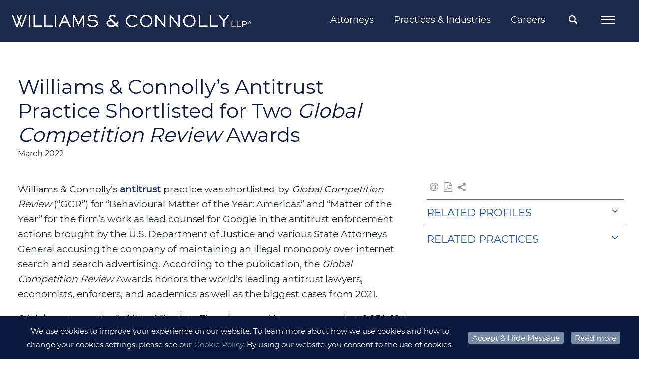

--- FILE ---
content_type: text/html;charset=UTF-8
request_url: https://www.wc.com/News/182502/Williams-Connollys-Antitrust-Practice-Shortlisted-for-Two-Global-Competition-Review-Awards
body_size: 9496
content:
<!DOCTYPE HTML>
<html lang="en">
<head><meta http-equiv="X-UA-Compatible" content="IE=edge" />
<meta http-equiv="Content-Type" content="text/html; charset=utf-8" />
<meta name="Generator" content="Intelliun VE 4.0" />
<meta name='description' content=''/>
<meta name='keywords' content=''/>
<title>Williams & Connolly’s Antitrust Practice Shortlisted for Two Global Competition Review Awards - Williams & Connolly LLP</title>

<script>
var ve_target = 'News/182502/Williams-Connollys-Antitrust-Practice-Shortlisted-for-Two-Global-Competition-Review-Awards';
var ve_process = 'userportal/openPage';
var ve_portal_name = 'site';
var ve_pageId = '4d5e95919bcac07af4150';
var ve_cid = 'null';
</script>
<meta charset="utf-8"/><meta name="viewport" content="width=device-width,initial-scale=1,minimum-scale=1"/><meta name="mobile-web-app-capable" content="yes"/><meta name="apple-mobile-web-app-status-bar-style" content="black-translucent"/><meta name="application-name" content="Williams &amp; Connolly LLP"/><link rel="apple-touch-icon" href="../../templates/site/apple-touch-icon.png"/><!-- typekit font webkit: franklin-gothic-urw --><SCRIPT nonce="cecfce799415baf1258e9cdcab16fdc4c720152e5f28af3087c616d81982347e" type="text/javascript" src="https://use.typekit.net/hxa7gnr.js">
</SCRIPT><SCRIPT nonce="cecfce799415baf1258e9cdcab16fdc4c720152e5f28af3087c616d81982347e">try{Typekit.load({ async: true });}catch(e){}
</SCRIPT><link rel='stylesheet' type='text/css' href='../../templates/site/css/site.min.css'/><link rel="stylesheet" type='text/css' href='../../templates/shared/css/plugins/smoothness/jquery-ui-1.8rc3.custom.min.css'/><link rel="shortcut icon" href="../../templates/site/images/favicon.ico" type="image/x-icon"/><!-- Google tag (gtag.js) --><SCRIPT nonce="cecfce799415baf1258e9cdcab16fdc4c720152e5f28af3087c616d81982347e" async src="https://www.googletagmanager.com/gtag/js?id=G-GPNKL24ZGX'">
</SCRIPT><SCRIPT nonce="cecfce799415baf1258e9cdcab16fdc4c720152e5f28af3087c616d81982347e">
window.dataLayer = window.dataLayer || [];
function gtag() {dataLayer.push(arguments);}
gtag('js', new Date());
gtag('config', 'G-GPNKL24ZGX');

</SCRIPT><SCRIPT nonce="cecfce799415baf1258e9cdcab16fdc4c720152e5f28af3087c616d81982347e" type='text/javascript'>
var urlPrefix = "../../";
var templateHome = "templates/site/";


</SCRIPT><SCRIPT nonce="cecfce799415baf1258e9cdcab16fdc4c720152e5f28af3087c616d81982347e" type="text/javascript" src="../../templates/site/js/vendor/modernizr-2.8.3.min.js">
</SCRIPT><SCRIPT nonce="cecfce799415baf1258e9cdcab16fdc4c720152e5f28af3087c616d81982347e" src="https://code.jquery.com/jquery-3.6.0.min.js" integrity="sha256-/xUj+3OJU5yExlq6GSYGSHk7tPXikynS7ogEvDej/m4=" crossorigin="anonymous">
</SCRIPT><SCRIPT nonce="cecfce799415baf1258e9cdcab16fdc4c720152e5f28af3087c616d81982347e" type="text/javascript" src="//ajax.googleapis.com/ajax/libs/jqueryui/1.13.2/jquery-ui.min.js">
</SCRIPT><SCRIPT nonce="cecfce799415baf1258e9cdcab16fdc4c720152e5f28af3087c616d81982347e" type="text/javascript" src='../../templates/shared/js/jquery.cpFormHandler.min.js'>
</SCRIPT><SCRIPT nonce="cecfce799415baf1258e9cdcab16fdc4c720152e5f28af3087c616d81982347e" type='text/javascript' src='../../templates/site/js/masonry.pkgd.min.js'>
</SCRIPT><SCRIPT nonce="cecfce799415baf1258e9cdcab16fdc4c720152e5f28af3087c616d81982347e" type='text/javascript' src='../../templates/shared/js/jquery.cpTypeAhead.min.js'>
</SCRIPT><SCRIPT nonce="cecfce799415baf1258e9cdcab16fdc4c720152e5f28af3087c616d81982347e" type='text/javascript' src='../../templates/site/js/functions.min.js?v=1.0.0'>
</SCRIPT><STYLE>

  *html .portlet { width: 100%; }

</STYLE>
<script>
</script>

</head>
<body marginwidth="0" bottommargin="0" topmargin="0" rightmargin="0" leftmargin="0"><div id="ve_page_body" name="ve_page_body">
<form name="mainForm" method="POST" >
<input type=hidden name="vhtml" id="vhtml" value="3.0"/>
<input type=hidden name="veWhereAmI" id="veWhereAmI" value="100-0"/>
<input type=hidden name="veportal" id="veportal" value="100" fullName="site"/>
<input type=hidden name="vePageId" id="vePageId" value=""/>
<table width="100%" cellpadding="0" cellspacing="0">
<tr ><td valign='Top'>
<SCRIPT nonce="cecfce799415baf1258e9cdcab16fdc4c720152e5f28af3087c616d81982347e" type="text/javascript">
if(top != self) top.location.replace(location);

</SCRIPT><input type='text' id='ignore' value='' style='display: none'/><div id='container'><div id='page'><header><div id='header'><div class='header_wrapper clearfix'><!-- Global Navigation Bar --><div class='header_upper_wrapper'><div id='nav_wrapper' class='header_nav_wrapper header_lower_wrapper clearfix'><nav id='nav' class='clearfix'><!-- logo --><div class="logo_wrapper header_left"><div id='logo'><a href='https://www.wc.com/'><img src='../../templates/site/images/logo.png' alt='Williams &amp; Connolly LLP'/></a></div></div><div class="header_nav_right header_right"><ul id='nav_menu' class='cascading-menu' role='menu'><li data-submenu-id='submenu-attorneys' class='menu_link'><a class='top_menu non_active' href="/Attorneys">Attorneys</a><div id='submenu-attorneys' class="submenu_wrapper"><div id="tnp_search_wrapper" class="tnp_wrapper"><div class='nav_alpha_search'><h2 class="tnp_alpha_title">SEARCH ALPHABETICALLY</h2><div class='tnp_alpha'><ul class='tnp_alpha_list'><li class="tnp_alpha"><a href='/Attorneys/Search?alpha=A'>A</a></li><li class="tnp_alpha"><a href='/Attorneys/Search?alpha=B'>B</a></li><li class="tnp_alpha"><a href='/Attorneys/Search?alpha=C'>C</a></li><li class="tnp_alpha"><a href='/Attorneys/Search?alpha=D'>D</a></li><li class="tnp_alpha"><a href='/Attorneys/Search?alpha=E'>E</a></li><li class="tnp_alpha"><a href='/Attorneys/Search?alpha=F'>F</a></li><li class="tnp_alpha"><a href='/Attorneys/Search?alpha=G'>G</a></li><li class="tnp_alpha"><a href='/Attorneys/Search?alpha=H'>H</a></li><li class="tnp_alpha"><a href='/Attorneys/Search?alpha=I'>I</a></li><li class="tnp_alpha"><a href='/Attorneys/Search?alpha=J'>J</a></li><li class="tnp_alpha"><a href='/Attorneys/Search?alpha=K'>K</a></li><li class="tnp_alpha"><a href='/Attorneys/Search?alpha=L'>L</a></li><li class="tnp_alpha"><a href='/Attorneys/Search?alpha=M'>M</a></li><li class="tnp_alpha"><a href='/Attorneys/Search?alpha=N'>N</a></li><li class="tnp_alpha"><a href='/Attorneys/Search?alpha=O'>O</a></li><li class="tnp_alpha"><a href='/Attorneys/Search?alpha=P'>P</a></li><li class="tnp_alpha"><a href='/Attorneys/Search?alpha=Q'>Q</a></li><li class="tnp_alpha"><a href='/Attorneys/Search?alpha=R'>R</a></li><li class="tnp_alpha"><a href='/Attorneys/Search?alpha=S'>S</a></li><li class="tnp_alpha"><a href='/Attorneys/Search?alpha=T'>T</a></li><li class="tnp_alpha"><a href='/Attorneys/Search?alpha=U'>U</a></li><li class="tnp_alpha"><a href='/Attorneys/Search?alpha=V'>V</a></li><li class="tnp_alpha"><a href='/Attorneys/Search?alpha=W'>W</a></li><li class="tnp_alpha"><a href='/Attorneys/Search?alpha=X'>X</a></li><li class="tnp_alpha"><a href='/Attorneys/Search?alpha=Y'>Y</a></li><li class="tnp_alpha"><a href='/Attorneys/Search?alpha=Z'>Z</a></li><li class='tnp_alpha tnp_view_all'><a href='/Attorneys/Search?alpha=ALL'>VIEW ALL</a></li></ul></div></div><div class='nav_field_search'><h2 class="tnp_alpha_title">FILTER BY</h2><div id='tnp_searchFields' class="search_droppicker"><table class="table2col" style="width: 100%" cellspacing="0"><tbody><tr><td class="col1"><div class="inputField inputText"><div><input name='name' type="text" value='Name' defValue='Name'/></div></div></td><td class="col2"><div class="inputField inputSelect"><div><div><select name='practice'><option value=''>Practices &amp; Industries</option><option value='@4804'>Accountant Liability </option><option value='@3910'>Administrative Law</option><option value='@6902'>Aerospace &amp; Defense</option><option value='@5404'>Anti-Money Laundering &amp; Economic Sanctions</option><option value='@3912'>Antitrust</option><option value='@3914'>Arbitration</option><option value='@3916'>Bankruptcy Litigation</option><option value='@3968'>Business Acquisition and Consolidation</option><option value='@5901'>COVID-19 Legal Services</option><option value='@3902'>Civil Litigation and Trial Practice</option><option value='@3918'>Class Actions and Consumer Defense</option><option value='@3920'>Commercial Litigation</option><option value='@3946'>Congressional Investigations</option><option value='@7201'>Construction &amp; Engineering</option><option value='@6904'>Consumer Brands</option><option value='@3970'>Contracts</option><option value='@3972'>Corporate Governance and Compliance</option><option value='@3974'>Counseling for Private Company Formation, Non-Profits, Joint Ventures, LLC&#8217;s</option><option value='@3976'>Credit Facilities</option><option value='@3948'>Criminal Antitrust</option><option value='@3904'>Criminal Defense and Government Investigations</option><option value='@3964'>Criminal Securities and Financial Fraud </option><option value='@3966'>Criminal Tax</option><option value='@6923'>Cryptocurrency &amp; Blockchain</option><option value='@6905'>Cybersecurity &amp; Data Protection</option><option value='@3922'>Directors and Officers Liability</option><option value='@3978'>Employment Counseling </option><option value='@3924'>Employment Litigation</option><option value='@6907'>Energy, Oil &amp; Gas</option><option value='@6908'>Environmental</option><option value='@6101'>Environmental Litigation</option><option value='@3980'>Executive Compensation</option><option value='@3926'>False Claims Act and Qui Tam</option><option value='@3930'>Federal Programs and Government Contracts</option><option value='@6909'>Financial Institutions</option><option value='@3932'>Financial Services and Banking</option><option value='@3934'>First Amendment and Media</option><option value='@3928'>Food &amp; Drug Administration (&#8220;FDA&#8221;) Regulation</option><option value='@6910'>Food, Beverage &amp; Pet</option><option value='@5302'>Food, Beverage &amp; Pet </option><option value='@3958'>Foreign Corrupt Practices Act</option><option value='@6911'>Health Care</option><option value='@3960'>Health Care Fraud</option><option value='@6912'>Higher Education</option><option value='@6913'>Hospitality, Leisure &amp; Gaming</option><option value='@6901'>Industries &amp; Issues</option><option value='@7102'>Insurance &amp; Reinsurance</option><option value='@5203'>Insurance Disputes</option><option value='@6202'>Internal Investigations</option><option value='@3940'>International Disputes</option><option value='@4802'>Law Firm Defense</option><option value='@6914'>Life Sciences</option><option value='@6915'>Media &amp; Entertainment</option><option value='@6916'>Mining &amp; Metals</option><option value='@3938'>Patent Litigation</option><option value='@6917'>Private Equity &amp; Investment</option><option value='@3944'>Products Liability, Torts, and Medicine</option><option value='@6918'>Professional Services</option><option value='@3962'>Public Corruption</option><option value='@4413'>Real Estate</option><option value='@4409'>Representation of Authors</option><option value='@4407'>Representation of Former Government Officials</option><option value='@4411'>Representation of Television Correspondents, Anchors, and Producers</option><option value='@4602'>Securities Enforcement</option><option value='@4102'>Securities Litigation</option><option value='@4502'>Sports</option><option value='@5403'>State Attorneys General Investigations</option><option value='@3906'>Supreme Court and Appellate Litigation</option><option value='@4702'>Tax Controversy</option><option value='@4604'>Tax Planning</option><option value='@6921'>Technology</option><option value='@4202'>Trademark and Copyright</option><option value='@3908'>Transactions and Business Counseling</option><option value='@6922'>Transportation</option><option value='@4204'>Unfair Competition, Trade Secrets and Restrictive Covenants</option><option value='@7001'>eDiscovery Strategy</option></select></div></div></div></td></tr><tr><td class="col1"><div class="inputField inputSelect"><div><div><select name='title'><option value=''>Title</option><option value='@4302'>Associate</option><option value='@22901'>Chief Diversity Partner</option><option value='@41510'>Chief of Discovery Attorney Services</option><option value='@28301'>Claims Counsel</option><option value='@9801'>Counsel</option><option value='@35002'>Counsel and Legal Counsel for Business Development</option><option value='@28201'>Discovery Attorney</option><option value='@36402'>Discovery Counsel</option><option value='@4310'>Partner</option><option value='@42501'>Partner &amp; General Counsel</option><option value='@42601'>Pro Bono Counsel</option><option value='@4313'>Senior Counsel</option><option value='@28202'>Senior Discovery Attorney</option></select></div></div></div></td><td class="col2"><div class="inputField inputText"><div><input name='search' type="text" value='Keyword' defValue='Keyword'/></div></div></td></tr><tr><td class="col1"><table cellspacing="0" style="width: 100%"><tr><td><span class="search_btn"><a fhType="submitbutton" fhUrl='/Attorneys/Search' href='/Attorneys/Search?search=*&page=0' class="" title="Search Profiles">Search</a></span><span class="search_btn"><a fhType="resetbutton" href='#' class="" title="Clear Fields">Clear</a></span></td></tr></table></td></tr></tbody></table></div></div></div></div></li><li data-submenu-id='submenu-practices' class='menu_link'><a class='top_menu non_active' href="/Practices">Practices &amp; Industries</a><div id='submenu-practices' class="submenu_wrapper"><div class="nav_list_wrapper nav_pi_list_wrapper"><ul class="nav_pi_list nav_list noBullet"><li data-submenu-id='submenu-83302' class='nbLi pil_submenu_header'><a href="/Practices/Civil-Litigation-and-Trial-Practice" class='submenu_title wordwrap'>Civil Litigation and Trial Practice</a><div id='submenu-83302' class="sub_pi_submenu_wrapper"><ul class='noBullet nav_sub_pi_list nav_sub2_list'><li class='nbLi nav_sub_pi nav_sub2_item'><a href="/Practices/Civil-Litigation-and-Trial-Practice/Accountant-Liability" class="wordwrap">Accountant Liability </a></li><li class='nbLi nav_sub_pi nav_sub2_item'><a href="/Practices/Civil-Litigation-and-Trial-Practice/Administrative-Law" class="wordwrap">Administrative Law</a></li><li class='nbLi nav_sub_pi nav_sub2_item'><a href="/Practices/Civil-Litigation-and-Trial-Practice/Antitrust" class="wordwrap">Antitrust</a></li><li class='nbLi nav_sub_pi nav_sub2_item'><a href="/Practices/Civil-Litigation-and-Trial-Practice/Arbitration" class="wordwrap">Arbitration</a></li><li class='nbLi nav_sub_pi nav_sub2_item'><a href="/Practices/Civil-Litigation-and-Trial-Practice/Bankruptcy-Litigation" class="wordwrap">Bankruptcy Litigation</a></li><li class='nbLi nav_sub_pi nav_sub2_item'><a href="/Practices/Civil-Litigation-and-Trial-Practice/Class-Actions-and-Consumer-Defense" class="wordwrap">Class Actions and Consumer Defense</a></li><li class='nbLi nav_sub_pi nav_sub2_item'><a href="/Practices/Civil-Litigation-and-Trial-Practice/Commercial-Litigation" class="wordwrap">Commercial Litigation</a></li><li class='nbLi nav_sub_pi nav_sub2_item'><a href="/Practices/Civil-Litigation-and-Trial-Practice/Directors-and-Officers-Liability" class="wordwrap">Directors and Officers Liability</a></li><li class='nbLi nav_sub_pi nav_sub2_item'><a href="/Practices/Civil-Litigation-and-Trial-Practice/Employment-Litigation" class="wordwrap">Employment Litigation</a></li><li class='nbLi nav_sub_pi nav_sub2_item'><a href="/Practices/Civil-Litigation-and-Trial-Practice/Environmental-Litigation" class="wordwrap">Environmental Litigation</a></li><li class='nbLi nav_sub_pi nav_sub2_item'><a href="/Practices/Civil-Litigation-and-Trial-Practice/False-Claims-Act-and-Qui-Tam" class="wordwrap">False Claims Act and Qui Tam</a></li><li class='nbLi nav_sub_pi nav_sub2_item'><a href="/Practices/Civil-Litigation-and-Trial-Practice/Federal-Programs-and-Government-Contracts" class="wordwrap">Federal Programs and Government Contracts</a></li><li class='nbLi nav_sub_pi nav_sub2_item'><a href="/Practices/Civil-Litigation-and-Trial-Practice/Financial-Services-and-Banking" class="wordwrap">Financial Services and Banking</a></li><li class='nbLi nav_sub_pi nav_sub2_item'><a href="/Practices/Civil-Litigation-and-Trial-Practice/First-Amendment-and-Media" class="wordwrap">First Amendment and Media</a></li><li class='nbLi nav_sub_pi nav_sub2_item'><a href="/Practices/Civil-Litigation-and-Trial-Practice/Food-Beverage-Pet" class="wordwrap">Food, Beverage &amp; Pet </a></li><li class='nbLi nav_sub_pi nav_sub2_item'><a href="/Practices/Civil-Litigation-and-Trial-Practice/Food-Drug-Administration-FDA-Regulation" class="wordwrap">Food &amp; Drug Administration (&#8220;FDA&#8221;) Regulation</a></li><li class='nbLi nav_sub_pi nav_sub2_item'><a href="/Practices/Civil-Litigation-and-Trial-Practice/Insurance-Disputes" class="wordwrap">Insurance Disputes</a></li><li class='nbLi nav_sub_pi nav_sub2_item'><a href="/Practices/Civil-Litigation-and-Trial-Practice/International-Disputes" class="wordwrap">International Disputes</a></li><li class='nbLi nav_sub_pi nav_sub2_item'><a href="/Practices/Civil-Litigation-and-Trial-Practice/Law-Firm-Defense" class="wordwrap">Law Firm Defense</a></li><li class='nbLi nav_sub_pi nav_sub2_item'><a href="/Practices/Civil-Litigation-and-Trial-Practice/Patent-Litigation" class="wordwrap">Patent Litigation</a></li><li class='nbLi nav_sub_pi nav_sub2_item'><a href="/Practices/Civil-Litigation-and-Trial-Practice/Products-Liability-Torts-and-Medicine" class="wordwrap">Products Liability, Torts, and Medicine</a></li><li class='nbLi nav_sub_pi nav_sub2_item'><a href="/Practices/Civil-Litigation-and-Trial-Practice/Real-Estate" class="wordwrap">Real Estate</a></li><li class='nbLi nav_sub_pi nav_sub2_item'><a href="/Practices/Civil-Litigation-and-Trial-Practice/Securities-Enforcement" class="wordwrap">Securities Enforcement</a></li><li class='nbLi nav_sub_pi nav_sub2_item'><a href="/Practices/Civil-Litigation-and-Trial-Practice/Securities-Litigation" class="wordwrap">Securities Litigation</a></li><li class='nbLi nav_sub_pi nav_sub2_item'><a href="/Practices/Civil-Litigation-and-Trial-Practice/Sports" class="wordwrap">Sports</a></li><li class='nbLi nav_sub_pi nav_sub2_item'><a href="/Practices/Civil-Litigation-and-Trial-Practice/Tax-Controversy" class="wordwrap">Tax Controversy</a></li><li class='nbLi nav_sub_pi nav_sub2_item'><a href="/Practices/Civil-Litigation-and-Trial-Practice/Trademark-and-Copyright" class="wordwrap">Trademark and Copyright</a></li><li class='nbLi nav_sub_pi nav_sub2_item'><a href="/Practices/Civil-Litigation-and-Trial-Practice/Unfair-Competition-Trade-Secrets-and-Restrictive-Covenants" class="wordwrap">Unfair Competition, Trade Secrets and Restrictive Covenants</a></li></ul></div></li><li data-submenu-id='submenu-83304' class='nbLi pil_submenu_header'><a href="/Practices/Criminal-Defense-and-Government-Investigations" class='submenu_title wordwrap'>Criminal Defense and Government Investigations</a><div id='submenu-83304' class="sub_pi_submenu_wrapper"><ul class='noBullet nav_sub_pi_list nav_sub2_list'><li class='nbLi nav_sub_pi nav_sub2_item'><a href="/Practices/Criminal-Defense-and-Government-Investigations/Anti-Money-Laundering-Economic-Sanctions" class="wordwrap">Anti-Money Laundering &amp; Economic Sanctions</a></li><li class='nbLi nav_sub_pi nav_sub2_item'><a href="/Practices/Criminal-Defense-and-Government-Investigations/Congressional-Investigations" class="wordwrap">Congressional Investigations</a></li><li class='nbLi nav_sub_pi nav_sub2_item'><a href="/Practices/Criminal-Defense-and-Government-Investigations/Criminal-Antitrust" class="wordwrap">Criminal Antitrust</a></li><li class='nbLi nav_sub_pi nav_sub2_item'><a href="/Practices/Criminal-Defense-and-Government-Investigations/Criminal-Securities-and-Financial-Fraud" class="wordwrap">Criminal Securities and Financial Fraud </a></li><li class='nbLi nav_sub_pi nav_sub2_item'><a href="/Practices/Criminal-Defense-and-Government-Investigations/Criminal-Tax" class="wordwrap">Criminal Tax</a></li><li class='nbLi nav_sub_pi nav_sub2_item'><a href="/Practices/Criminal-Defense-and-Government-Investigations/False-Claims-Act-and-Qui-Tam" class="wordwrap">False Claims Act and Qui Tam</a></li><li class='nbLi nav_sub_pi nav_sub2_item'><a href="/Practices/Criminal-Defense-and-Government-Investigations/Federal-Programs-and-Government-Contracts" class="wordwrap">Federal Programs and Government Contracts</a></li><li class='nbLi nav_sub_pi nav_sub2_item'><a href="/Practices/Criminal-Defense-and-Government-Investigations/Foreign-Corrupt-Practices-Act" class="wordwrap">Foreign Corrupt Practices Act</a></li><li class='nbLi nav_sub_pi nav_sub2_item'><a href="/Practices/Criminal-Defense-and-Government-Investigations/Health-Care-Fraud" class="wordwrap">Health Care Fraud</a></li><li class='nbLi nav_sub_pi nav_sub2_item'><a href="/Practices/Criminal-Defense-and-Government-Investigations/Internal-Investigations" class="wordwrap">Internal Investigations</a></li><li class='nbLi nav_sub_pi nav_sub2_item'><a href="/Practices/Criminal-Defense-and-Government-Investigations/Public-Corruption" class="wordwrap">Public Corruption</a></li><li class='nbLi nav_sub_pi nav_sub2_item'><a href="/Practices/Criminal-Defense-and-Government-Investigations/State-Attorneys-General-Investigations" class="wordwrap">State Attorneys General Investigations</a></li></ul></div></li><li data-submenu-id='submenu-83306' class='nbLi'><a href="/Practices/Supreme-Court-and-Appellate-Litigation" class='submenu_title wordwrap'>Supreme Court and Appellate Litigation</a></li><li data-submenu-id='submenu-83308' class='nbLi pil_submenu_header'><a href="/Practices/Transactions-and-Business-Counseling" class='submenu_title wordwrap'>Transactions and Business Counseling</a><div id='submenu-83308' class="sub_pi_submenu_wrapper"><ul class='noBullet nav_sub_pi_list nav_sub2_list'><li class='nbLi nav_sub_pi nav_sub2_item'><a href="/Practices/Transactions-and-Business-Counseling/Business-Acquisition-and-Consolidation" class="wordwrap">Business Acquisition and Consolidation</a></li><li class='nbLi nav_sub_pi nav_sub2_item'><a href="/Practices/Transactions-and-Business-Counseling/Contracts" class="wordwrap">Contracts</a></li><li class='nbLi nav_sub_pi nav_sub2_item'><a href="/Practices/Transactions-and-Business-Counseling/Corporate-Governance-and-Compliance" class="wordwrap">Corporate Governance and Compliance</a></li><li class='nbLi nav_sub_pi nav_sub2_item'><a href="/Practices/Transactions-and-Business-Counseling/Counseling-for-Private-Company-Formation-Non-Profits-Joint-Ventures-LLCs" class="wordwrap">Counseling for Private Company Formation, Non-Profits, Joint Ventures, LLC&#8217;s</a></li><li class='nbLi nav_sub_pi nav_sub2_item'><a href="/Practices/Transactions-and-Business-Counseling/Credit-Facilities" class="wordwrap">Credit Facilities</a></li><li class='nbLi nav_sub_pi nav_sub2_item'><a href="/Practices/Transactions-and-Business-Counseling/Employment-Counseling" class="wordwrap">Employment Counseling </a></li><li class='nbLi nav_sub_pi nav_sub2_item'><a href="/Practices/Transactions-and-Business-Counseling/Executive-Compensation" class="wordwrap">Executive Compensation</a></li><li class='nbLi nav_sub_pi nav_sub2_item'><a href="/Practices/Transactions-and-Business-Counseling/Representation-of-Former-Government-Officials" class="wordwrap">Representation of Former Government Officials</a></li><li class='nbLi nav_sub_pi nav_sub2_item'><a href="/Practices/Transactions-and-Business-Counseling/Representation-of-Authors" class="wordwrap">Representation of Authors</a></li><li class='nbLi nav_sub_pi nav_sub2_item'><a href="/Practices/Transactions-and-Business-Counseling/Representation-of-Television-Correspondents-Anchors-and-Producers" class="wordwrap">Representation of Television Correspondents, Anchors, and Producers</a></li><li class='nbLi nav_sub_pi nav_sub2_item'><a href="/Practices/Transactions-and-Business-Counseling/Tax-Planning" class="wordwrap">Tax Planning</a></li></ul></div></li><li data-submenu-id='submenu-200201' class='nbLi pil_submenu_header'><a href="/Practices/Industries-Issues" class='submenu_title wordwrap'>Industries &amp; Issues</a><div id='submenu-200201' class="sub_pi_submenu_wrapper"><ul class='noBullet nav_sub_pi_list nav_sub2_list'><li class='nbLi nav_sub_pi nav_sub2_item'><a href="/Practices/Industries-Issues/Aerospace-Defense" class="wordwrap">Aerospace &amp; Defense</a></li><li class='nbLi nav_sub_pi nav_sub2_item'><a href="/Practices/Industries-Issues/Consumer-Brands" class="wordwrap">Consumer Brands</a></li><li class='nbLi nav_sub_pi nav_sub2_item'><a href="/Practices/Industries-Issues/Construction-Engineering" class="wordwrap">Construction &amp; Engineering</a></li><li class='nbLi nav_sub_pi nav_sub2_item'><a href="/Practices/Industries-Issues/COVID-19-Legal-Services" class="wordwrap">COVID-19 Legal Services</a></li><li class='nbLi nav_sub_pi nav_sub2_item'><a href="/Practices/Industries-Issues/Cybersecurity-Data-Protection" class="wordwrap">Cybersecurity &amp; Data Protection</a></li><li class='nbLi nav_sub_pi nav_sub2_item'><a href="/Practices/Industries-Issues/Cryptocurrency-Blockchain" class="wordwrap">Cryptocurrency &amp; Blockchain</a></li><li class='nbLi nav_sub_pi nav_sub2_item'><a href="/Practices/Industries-Issues/eDiscovery-Strategy" class="wordwrap">eDiscovery Strategy</a></li><li class='nbLi nav_sub_pi nav_sub2_item'><a href="/Practices/Industries-Issues/Energy-Oil-Gas" class="wordwrap">Energy, Oil &amp; Gas</a></li><li class='nbLi nav_sub_pi nav_sub2_item'><a href="/Practices/Industries-Issues/Environmental" class="wordwrap">Environmental</a></li><li class='nbLi nav_sub_pi nav_sub2_item'><a href="/Practices/Industries-Issues/Financial-Institutions" class="wordwrap">Financial Institutions</a></li><li class='nbLi nav_sub_pi nav_sub2_item'><a href="/Practices/Industries-Issues/Food-Beverage-Pet" class="wordwrap">Food, Beverage &amp; Pet</a></li><li class='nbLi nav_sub_pi nav_sub2_item'><a href="/Practices/Industries-Issues/Health-Care" class="wordwrap">Health Care</a></li><li class='nbLi nav_sub_pi nav_sub2_item'><a href="/Practices/Industries-Issues/Higher-Education" class="wordwrap">Higher Education</a></li><li class='nbLi nav_sub_pi nav_sub2_item'><a href="/Practices/Industries-Issues/Hospitality-Leisure-Gaming" class="wordwrap">Hospitality, Leisure &amp; Gaming</a></li><li class='nbLi nav_sub_pi nav_sub2_item'><a href="/Practices/Industries-Issues/Insurance-Reinsurance" class="wordwrap">Insurance &amp; Reinsurance</a></li><li class='nbLi nav_sub_pi nav_sub2_item'><a href="/Practices/Industries-Issues/Life-Sciences" class="wordwrap">Life Sciences</a></li><li class='nbLi nav_sub_pi nav_sub2_item'><a href="/Practices/Industries-Issues/Media-Entertainment" class="wordwrap">Media &amp; Entertainment</a></li><li class='nbLi nav_sub_pi nav_sub2_item'><a href="/Practices/Industries-Issues/Mining-Metals" class="wordwrap">Mining &amp; Metals</a></li><li class='nbLi nav_sub_pi nav_sub2_item'><a href="/Practices/Industries-Issues/Private-Equity-Investment" class="wordwrap">Private Equity &amp; Investment</a></li><li class='nbLi nav_sub_pi nav_sub2_item'><a href="/Practices/Industries-Issues/Professional-Services" class="wordwrap">Professional Services</a></li><li class='nbLi nav_sub_pi nav_sub2_item'><a href="/Practices/Industries-Issues/Real-Estate" class="wordwrap">Real Estate</a></li><li class='nbLi nav_sub_pi nav_sub2_item'><a href="/Practices/Industries-Issues/Sports" class="wordwrap">Sports</a></li><li class='nbLi nav_sub_pi nav_sub2_item'><a href="/Practices/Industries-Issues/Technology" class="wordwrap">Technology</a></li><li class='nbLi nav_sub_pi nav_sub2_item'><a href="/Practices/Industries-Issues/Transportation" class="wordwrap">Transportation</a></li></ul></div></li></ul></div></div></li><li data-submenu-id='submenu-careers' class='menu_link'><a class='top_menu non_active' href="/Careers">Careers</a><div id='submenu-careers' class="submenu_wrapper"><div class="nav_list_wrapper"><ul class="nav_list noBullet nav_top_list"><li class='nbLi pil_subMenuHeader'><a  href="/Careers/Associates" class="submenu_title">Associates</a><ul class='noBullet nav_sub2_list'><li class='nbLi nav_sub2_item'><a  href="/Careers/Associates/Associate-Hiring-Process" class="wordwrap">Associate Hiring Process</a></li><li class='nbLi nav_sub2_item'><a  href="/Careers/Associates/Benefits" class="wordwrap">Benefits</a></li><li class='nbLi nav_sub2_item'><a  href="/Careers/Associates/Hiring-Committee" class="wordwrap">Hiring Committee</a></li><li class='nbLi nav_sub2_item'><a  href="/Careers/Associates/Apply-Online" class="wordwrap">Apply Online</a></li></ul></li><li class='nbLi pil_subMenuHeader'><a  href="/Careers/Summer-Associates" class="submenu_title">Summer Associates</a><ul class='noBullet nav_sub2_list'><li class='nbLi nav_sub2_item'><a  href="/Careers/Summer-Associates/Program-Overview" class="wordwrap">Program Overview</a></li><li class='nbLi nav_sub2_item'><a  href="/Careers/Summer-Associates/Summer-Associate-Diversity-and-Inclusion-Scholarships" class="wordwrap">Summer Associate Diversity and Inclusion Scholarships</a></li><li class='nbLi nav_sub2_item'><a  href="/Careers/Summer-Associates/Firm-Highlights" class="wordwrap">Firm Highlights</a></li><li class='nbLi nav_sub2_item'><a  href="/Careers/Summer-Associates/Recruiting-Schedule" class="wordwrap">Recruiting Schedule</a></li><li class='nbLi nav_sub2_item'><a  href="/Careers/Summer-Associates/Apply-Online" class="wordwrap">Apply Online</a></li><li class='nbLi nav_sub2_item'><a  href="/Careers/Summer-Associates/Hiring-Committee" class="wordwrap">Hiring Committee</a></li><li class='nbLi nav_sub2_item'><a  href="/Careers/Summer-Associates/Frequently-Asked-Questions" class="wordwrap">Frequently Asked Questions</a></li></ul></li><li class='nbLi pil_subMenuHeader'><a  href="/Careers/Professional-Staff" class="submenu_title">Professional Staff</a><ul class='noBullet nav_sub2_list'><li class='nbLi nav_sub2_item'><a  href="/Careers/Professional-Staff/Benefits" class="wordwrap">Benefits</a></li><li class='nbLi nav_sub2_item'><a  href="/Careers/Professional-Staff/Training-Development" class="wordwrap">Training &amp; Development</a></li><li class='nbLi nav_sub2_item'><a target="_blank" href="http://search3.smartsearchonline.com/wc/jobs/process_jobsearch.asp" class="wordwrap">Available Positions</a></li><li class='nbLi nav_sub2_item'><a  href="/Careers/Professional-Staff/Staff-Contacts" class="wordwrap">Staff Contacts</a></li></ul></li></ul></div></div></li></ul><!-- Site Search Form --><div id='ssf_wrapper' class='gss_search_form'><div class='inputField ssf_search_box'><a class="ssf_search_btn icon-search" fhType="submitbutton" fhUrl='/Search' href='/Search' title='Search'></a></div><div class="gsta_search_wrapper"><div id='taf_wrapper' class='gss_search_form'><!-- <vecalc expression='searchUrl = urlPrefix + ifEmpty(globalVars["ssf_searchUrl"], "Search")' output='none' /> --><div class='inputField ssf_search_box'><div><input name='search' type='text' aria-label='Quick search' value='' placeholder='SEARCH'/></div><a class="ssf_search_btn icon-search" fhType="submitbutton" fhUrl='/Search' href='/Search' title='Search' aria-label='Quick Search button'></a></div></div></div></div><div class="mobile_menu ignore_menu"><!-- Mobile Menu --><div id="mobile_menu_bar"><div class='menu_bar_wrapper'><div class="menu_toggle_icon"><span></span><span></span><span></span><span></span></div></div><div class="mobile_menu_wrapper"><ul class="mobile_menu"><li data-submenu-id='submenu-attorneys' class='mobile_menu_link'><a class='non_active' href="/Attorneys">Attorneys</a><li data-submenu-id='submenu-practices' class='mobile_menu_link'><a class='non_active' href="/Practices">Practices &amp; Industries</a><li data-submenu-id='submenu-careers' class='mobile_menu_link'><a class='non_active' href="/Careers">Careers</a><li data-submenu-id='submenu-diversity-inclusion' class='mobile_menu_link'><a class='non_active' href="/Diversity-Inclusion">Diversity &amp; Inclusion</a><li data-submenu-id='submenu-firm' class='mobile_menu_link'><a class='non_active' href="/Firm">Firm</a><li data-submenu-id='submenu-news' class='mobile_menu_link'><a class='non_active' href="/News">News</a><li data-submenu-id='submenu-resources' class='mobile_menu_link'><a class='non_active' href="/Resources">Resources</a><li data-submenu-id='submenu-/firm/contact' class='mobile_menu_link'><a  href='/Firm/Contact'>Contact</a></li><li data-submenu-id='submenu-/firm/alumni' class='mobile_menu_link'><a target="_blank" href='http://www.wcalum.com'>Alumni</a></li><li data-submenu-id='submenu-/firm/pro-bono' class='mobile_menu_link'><a  href='/Firm/Pro-Bono'>Pro Bono</a></li></ul></div></div></div></div></nav></div></div></div></div></header><div id='content' class="minHeightDiv"><div id='content_wrapper' class='news_wrapper'><!--           <veinclude src='templates/shared/page-breadcrumb.vhtml'/> --><table width="100%" cellpadding="0" cellspacing="0">
<tr ><td valign='Top'>
<!--- WEBOS PORTAL_PAGE BEGIN --><table class='portal-page layout-1Column' border='0' cellpadding='0' cellspacing='0' width='100%'><tr><td valign='top' class='wide-col page-colA' colName='A'><div class='wos-column-body'><div id='portlet_A01' class='portal-page-area' style='' wosOID='101'><div class="hn portlet-margins"><div class="portlet"><!--<script nonce="cecfce799415baf1258e9cdcab16fdc4c720152e5f28af3087c616d81982347e">WOSPortlet.setTopic( "<%=portlet.order%>", "<%=topic%>" );</script>--><!--<veinclude src="ve/widgets/web/core/dependentArea.vhtml">
          <vesection name="body">--><div class="details_wrapper news_details_wrapper"><div class="details_header news_details_header"><div class="news_details_info"><div class="news_name page_title details_page_title"><h1>Williams &amp; Connolly&rsquo;s Antitrust Practice Shortlisted for Two <em>Global Competition Review</em> Awards</h1></div><div class="news_subtitle_date"><span class="news_details_date">March 2022</span></div></div></div><div class="details_content_wrapper news_content_wrapper"><div class="details_left cols2 cols2_wide"><div class="news_details_content details_content"><div class="news_overview"><p>Williams &amp; Connolly&rsquo;s <a href="http://www.wc.com/Practices/Civil-Litigation-and-Trial-Practice/Antitrust"><strong>antitrust </strong></a>practice was shortlisted by <em>Global Competition Review </em>(&ldquo;GCR&rdquo;) for &ldquo;Behavioural Matter of the Year: Americas&rdquo; and &ldquo;Matter of the Year&rdquo; for the firm&rsquo;s work as lead counsel for Google in the antitrust enforcement actions brought by the U.S. Department of Justice and various State Attorneys General accusing the company of maintaining an illegal monopoly over internet search and search advertising.&nbsp;According to the publication, the <em>Global Competition Review </em>Awards honors the world&rsquo;s leading antitrust lawyers, economists, enforcers, and academics as well as the biggest cases from 2021.</p><p>Click <a href="http://globalcompetitionreview.com/gcr-awards-2022-voting-now-open"><strong>here </strong></a>to see the full list of finalists. The winners will be announced at GCR&rsquo;s 12th Annual Awards Ceremony on April 5, 2022.</p><p>Partners on the Williams &amp; Connolly team representing Google include <a href="http://www.wc.com/Attorneys/John-E-Schmidtlein"><strong>John Schmidtlein</strong></a>, <a href="http://www.wc.com/Attorneys/Kenneth-C-Smurzynski"><strong>Ken Smurzynski</strong></a>, <a href="http://www.wc.com/Attorneys/Paul-B-Gaffney"><strong>Paul Gaffney</strong></a>, <a href="http://www.wc.com/Attorneys/Edward-J-Bennett"><strong>Ted Bennett</strong></a>, <a href="http://www.wc.com/Attorneys/Benjamin-M-Greenblum"><strong>Ben Greenblum</strong></a>, <a href="http://www.wc.com/Attorneys/Colette-T-Connor"><strong>Colette Connor</strong></a>, <a href="http://www.wc.com/Attorneys/Andrew-Trask"><strong>Andrew Trask</strong></a>, <a href="http://www.wc.com/Attorneys/Aaron-P-Maurer"><strong>Aaron Maurer</strong></a>, <a href="http://www.wc.com/Attorneys/Jesse-T-Smallwood"><strong>Jesse Smallwood</strong></a> and <a href="http://www.wc.com/Attorneys/Gloria-K-Maier"><strong>Gloria Maier</strong></a>.</p></div></div></div><div class="details_right cols2 cols2_narrow"><div id='pageOptions' class='page_options_wrapper'><a href='#' class='optionIcon icon_email icon-at' title='Email Page' rel=nofollow><span>Email Page</span></a><a href='#' class='optionIcon icon_printPdf icon-file-pdf fa fa fa-file-pdf-o' title='Print to PDF' rel=nofollow><span>Print to PDF</span></a><a href='http://www.addthis.com/bookmark.php?v=250&pubid=ra-55943558335edf95' class='optionIcon icon_share addthis_button icon-share fa-share-alt' title='Share Page' ><span>Share Page</span></a></div><SCRIPT nonce="cecfce799415baf1258e9cdcab16fdc4c720152e5f28af3087c616d81982347e" type="text/javascript">
$(function() {
$('a.icon_email').click(function(e) {
e.preventDefault();
window.location.href = "mailto:?body=" + window.location.href;
});
});
$(document).ready(function(){
$(".icon_printPdf").on('click',function(e){
e.preventDefault();
generatePDF($(location).attr('pathname').substring(1,$(location).attr('pathname').length),"urlPrefix=../../&amp;find=182502","../../");
});
});

</SCRIPT><div class="right_col_wrapper"><div id="news_details_related_profiles" class='news_right_col_list_wrapper right_col_list_wrapper fold'><h1 class="right_col_title news_right_col_title">Related Profiles</h1><ul class='noBullet news_related_list right_col_list bio_list list_view'><li class='related_news related_item'><a href='../../Attorneys/John-E-Schmidtlein' class='bio_name_wrapper'><div class='bio_name'>John E. Schmidtlein</div></a></li><li class='related_news related_item'><a href='../../Attorneys/Kenneth-C-Smurzynski' class='bio_name_wrapper'><div class='bio_name'>Kenneth C. Smurzynski</div></a></li><li class='related_news related_item'><a href='../../Attorneys/Paul-B-Gaffney' class='bio_name_wrapper'><div class='bio_name'>Paul B. Gaffney</div></a></li><li class='related_news related_item'><a href='../../Attorneys/Edward-J-Bennett' class='bio_name_wrapper'><div class='bio_name'>Edward J. Bennett</div></a></li><li class='related_news related_item'><a href='../../Attorneys/Benjamin-M-Greenblum' class='bio_name_wrapper'><div class='bio_name'>Benjamin M. Greenblum</div></a></li><li class='related_news related_item'><a href='../../Attorneys/Colette-T-Connor' class='bio_name_wrapper'><div class='bio_name'>Colette T. Connor</div></a></li><li class='related_news related_item'><a href='../../Attorneys/Andrew-Trask' class='bio_name_wrapper'><div class='bio_name'>Andrew Trask</div></a></li><li class='related_news related_item'><a href='../../Attorneys/Aaron-P-Maurer' class='bio_name_wrapper'><div class='bio_name'>Aaron P. Maurer</div></a></li><li class='related_news related_item'><a href='../../Attorneys/Jesse-T-Smallwood' class='bio_name_wrapper'><div class='bio_name'>Jesse T. Smallwood</div></a></li><li class='related_news related_item'><a href='../../Attorneys/Gloria-K-Maier' class='bio_name_wrapper'><div class='bio_name'>Gloria K. Maier</div></a></li></ul></div><div id="news_details_related_newss" class='news_right_col_list_wrapper right_col_list_wrapper fold'><h1 class="right_col_title news_right_col_title">Related Practices</h1><ul class='noBullet news_related_list right_col_list'><li class='related_news related_item'><a href="../../Practices/Civil-Litigation-and-Trial-Practice/Antitrust">Antitrust</a></li></ul></div></div><div class="right_col_call_to_action_wrapper"></div></div></div></div><!--</vesection>
        </veinclude>--></div></div></div></div></td></tr></table><!--- WEBOS PORTAL_PAGE END --><SCRIPT nonce="cecfce799415baf1258e9cdcab16fdc4c720152e5f28af3087c616d81982347e">
WebOS.Client.setPageSubject( "100" );

</SCRIPT><input type='hidden' id='webOSPageSubject' value='100'/></td></tr>
</table>
</div></div><footer><div id="footer"><div class="footer_wrapper"><div class="footer_left"><div class="footer_links"><a class='footer_link' href='../../Firm/Contact'>Contact</a><a class='footer_link' href='../../Cookie-Policy'>Cookie Policy</a><a class='footer_link' href='../../Disclaimer'>Disclaimer</a><a class='footer_link' href='../../Privacy-Policy'>Privacy Policy</a><a class='footer_link' href='../../Sitemap'>Sitemap</a></div><!-- Footer copyright --><div id="footer_copyright">&copy; 2026 Williams &amp; Connolly LLP</div><!-- Footer Contact Info --><div class="footer_info">680 Maine Avenue SW, Washington DC 20024</div><div class="footer_info"><a href="tel:202.434.5000">202.434.5000</a></div></div></div></div></footer></div></div><SCRIPT nonce="cecfce799415baf1258e9cdcab16fdc4c720152e5f28af3087c616d81982347e" type='text/javascript'>
(function(i,s,o,g,r,a,m){i['GoogleAnalyticsObject']=r;i[r]=i[r]||function(){
(i[r].q=i[r].q||[]).push(arguments)},i[r].l=1*new Date();a=s.createElement(o),
m=s.getElementsByTagName(o)[0];a.async=1;a.src=g;m.parentNode.insertBefore(a,m)
})(window,document,'script','https://www.google-analytics.com/analytics.js','ga');

ga('create', 'UA-52346670-1', 'auto');
ga('send', 'pageview');

</SCRIPT><div id="email_disclaimer_popup" class="popup_dialog email_disclaimer_dialog"><p>Email Williams &amp; Connolly LLP Office</p><p>Please be aware that we cannot represent you until we have confirmed that doing so will not create a conflict of interests and we have agreed to the representation. Therefore, please do not send us any information about any matter until you receive a written statement from us that we have agreed to represent you (an &ldquo;engagement letter&rdquo;). Sending information to Williams &amp; Connolly LLP will not create, and receipt does not constitute, an attorney-client relationship. Unless you have executed an engagement letter, Williams &amp; Connolly&rsquo;s receipt of information from you about a matter will not prevent the law firm from representing someone else who is adverse to you in the same matter, and any information that you provide may not be treated as privileged or confidential.</p><p>The best way for you to inquire regarding possible representation is to telephone one of our attorneys. Thank you for your interest in Williams &amp; Connolly LLP.</p><p>Please click &quot;Accept&quot; to confirm that you agree to these terms.</p></div><a href="#" class="back_to_top">back to top</a><SCRIPT nonce="cecfce799415baf1258e9cdcab16fdc4c720152e5f28af3087c616d81982347e" type='text/javascript' src='../../templates/site/js/vendor/jquery.menu-aim.min.js'>
</SCRIPT></td></tr>
</table>
<DIV ID="ve_hiddenDiv" STYLE="position:absolute;visibility:hidden;"></DIV> 
</form>
<form id="ve_backgroundPostForm" name="ve_backgroundPostForm" action="" method="post" target="ve_backgroundPostFrame" style="DISPLAY: none"></form>
<div id="ve_background_post_div" name="ve_background_post_div" style="width:100%;height:100%;overflow:auto;display:none">
<iframe id="ve_backgroundPostFrame" name="ve_backgroundPostFrame" border="0" src="/ve/res/html/blank.html" frameborder="0" style="width:100%;height:100%;margin:0;" scrolling="no"></iframe>
</div>
</div>
</body>
</html>

--- FILE ---
content_type: text/html
request_url: https://www.wc.com/ve/res/html/blank.html
body_size: 367
content:
<html lang="en">
	<head>
		<title>
			Properties
		</title>
	</head>
	<body scroll="false">	
		<table height="100%" width="100%">
			<tr height="90%" width="100%">
				<td id="frameTD" height="100%" width="100%">
        <div role="heading" aria-level="1">
					Loading...Please wait
        </div>
				</td>
			</tr>
		</table>
	</body>	
</html>

